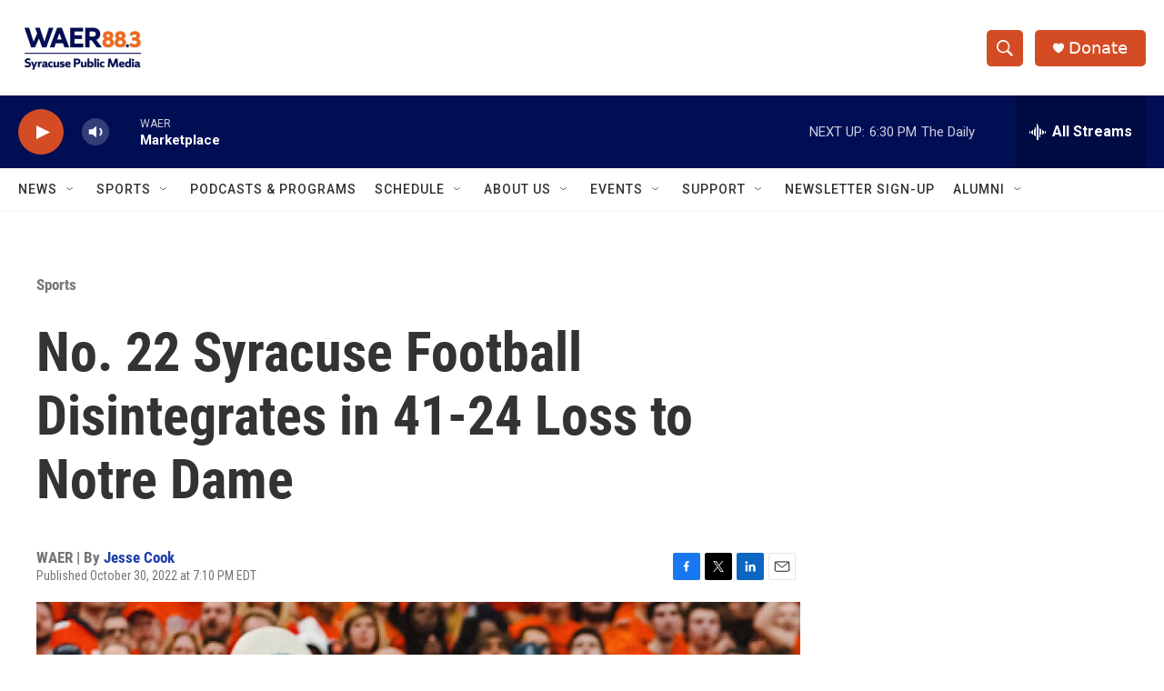

--- FILE ---
content_type: text/html; charset=utf-8
request_url: https://www.google.com/recaptcha/api2/aframe
body_size: 268
content:
<!DOCTYPE HTML><html><head><meta http-equiv="content-type" content="text/html; charset=UTF-8"></head><body><script nonce="jdz9r6kmu3GLTjlrVKS2Tw">/** Anti-fraud and anti-abuse applications only. See google.com/recaptcha */ try{var clients={'sodar':'https://pagead2.googlesyndication.com/pagead/sodar?'};window.addEventListener("message",function(a){try{if(a.source===window.parent){var b=JSON.parse(a.data);var c=clients[b['id']];if(c){var d=document.createElement('img');d.src=c+b['params']+'&rc='+(localStorage.getItem("rc::a")?sessionStorage.getItem("rc::b"):"");window.document.body.appendChild(d);sessionStorage.setItem("rc::e",parseInt(sessionStorage.getItem("rc::e")||0)+1);localStorage.setItem("rc::h",'1768518254648');}}}catch(b){}});window.parent.postMessage("_grecaptcha_ready", "*");}catch(b){}</script></body></html>